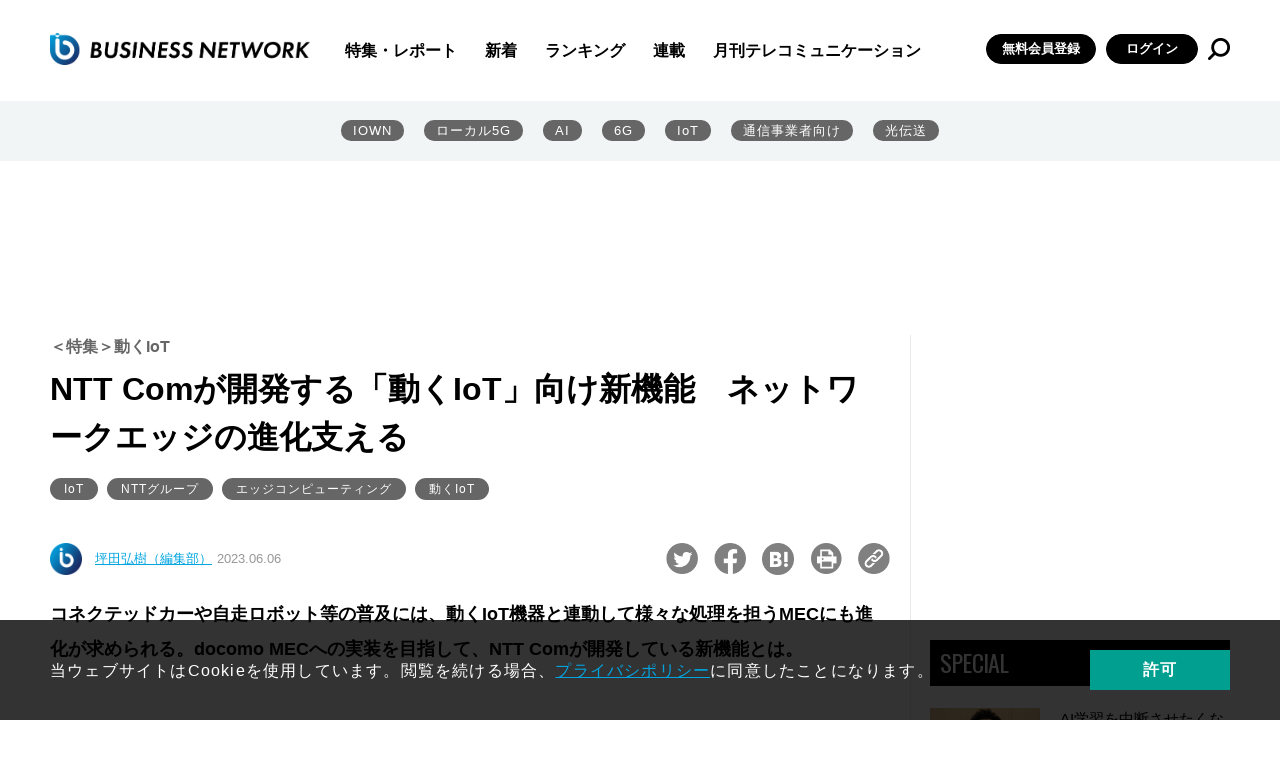

--- FILE ---
content_type: text/html; charset=utf-8
request_url: https://www.google.com/recaptcha/api2/aframe
body_size: 115
content:
<!DOCTYPE HTML><html><head><meta http-equiv="content-type" content="text/html; charset=UTF-8"></head><body><script nonce="m_s9G5E7-NFk73iPxamqzQ">/** Anti-fraud and anti-abuse applications only. See google.com/recaptcha */ try{var clients={'sodar':'https://pagead2.googlesyndication.com/pagead/sodar?'};window.addEventListener("message",function(a){try{if(a.source===window.parent){var b=JSON.parse(a.data);var c=clients[b['id']];if(c){var d=document.createElement('img');d.src=c+b['params']+'&rc='+(localStorage.getItem("rc::a")?sessionStorage.getItem("rc::b"):"");window.document.body.appendChild(d);sessionStorage.setItem("rc::e",parseInt(sessionStorage.getItem("rc::e")||0)+1);localStorage.setItem("rc::h",'1769766406433');}}}catch(b){}});window.parent.postMessage("_grecaptcha_ready", "*");}catch(b){}</script></body></html>